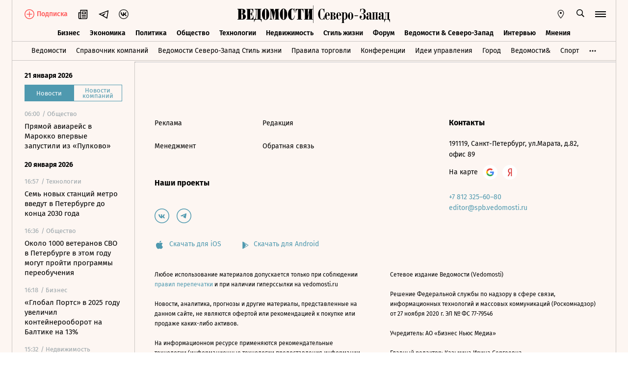

--- FILE ---
content_type: text/css; charset=utf-8
request_url: https://cdn7.vedomosti.ru/1.7.9/assets/PartnerCaseHeader-e6ac79dd.css
body_size: 12047
content:
.icon-button{position:relative}.icon-button:after{content:"";cursor:pointer;height:30px;left:50%;position:absolute;top:50%;transform:translate(-50%,-50%);width:30px}@media screen and (min-width: 704px){.article-tools.article-tools--telegram{flex-direction:row-reverse}.article-tools.article-tools--telegram .article-share .article-tools__tool--telegram{margin-left:0;margin-right:20px}}@media screen and (min-width: 704px) and (min-width: 704px){.article-tools.article-tools--telegram .article-tools__controls{margin-left:0;margin-right:20px}.article-tools.article-tools--telegram .article-tools__controls-opinion.article-tools__controls-telegram{margin-right:0}}.article-tools{align-items:center;display:flex;justify-content:space-between;position:relative;width:100%}@media screen and (min-width: 320px){.article-tools{display:flex;flex-direction:row-reverse}}@media screen and (min-width: 704px){.article-tools{display:flex;flex-direction:row;margin-bottom:0}.article-tools--broadcast{justify-content:flex-end}}.article-tools__authors{display:block;width:100%}.article-tools__controls{align-items:center;display:flex;width:100%;align-self:flex-end}@media screen and (min-width: 320px){.article-tools__controls{flex-direction:row;align-items:flex-start;align-self:flex-start}}@media screen and (min-width: 704px){.article-tools__controls{justify-content:flex-end;flex-direction:row;align-items:flex-start;align-self:flex-start}}@media screen and (min-width: 1024px){.article-tools__controls{justify-content:flex-end;flex-direction:row;align-items:flex-start;align-self:flex-start}}@media screen and (min-width: 1550px){.article-tools__controls{justify-content:flex-end;align-items:flex-start;align-self:flex-start}}.article-tools__controls-opinion .article-tools__tool+.article-tools__tool--telegram{padding:2px 3px;margin-right:auto}@media screen and (min-width: 375px){.article-tools__controls-opinion .article-tools__tool+.article-tools__tool--telegram{margin-right:15px;padding:5px 15px 5px 10px}}@media screen and (min-width: 704px){.article-tools__controls-opinion .article-tools__tool+.article-tools__tool--telegram{margin-left:0;margin-right:30px;padding:5px 20px}}@media screen and (min-width: 1550px){.article-tools__controls-opinion .article-tools__tool+.article-tools__tool--telegram{margin-right:0}}.article-tools__controls-opinion .article-tools__tool+.article-tools__tool--telegram .salmon-button__icon{margin-right:5px}@media screen and (min-width: 375px){.article-tools__controls-opinion .article-tools__tool+.article-tools__tool--telegram .salmon-button__icon{margin-right:8px}}.article-tools__tool .salmon-button__text{display:inline-flex;align-items:center}.article-tools__tool .salmon-button__text svg{margin-right:5px;fill:#fff}.article-tools__tool--bookmark{border-radius:0}.article-tools__tool--print{display:none}.article-tools__tool+.article-tools__tool--telegram{padding:2px 3px}@media screen and (min-width: 375px){.article-tools__tool+.article-tools__tool--telegram{padding:7px 10px}}.article-tools__tool+.article-tools__tool--telegram .salmon-button__icon{margin-right:5px}@media screen and (min-width: 704px){.article-tools__tool+.article-tools__tool{margin-left:20px}}.article-tools__print{background:url(https://cdn7.vedomosti.ru/1.7.9/assets/printer-base-d45835f7.svg) 50% 50% no-repeat;display:block;height:16px;width:16px}.article-tools__speaker{background:url(https://cdn7.vedomosti.ru/1.7.9/assets/speaker-base-5df7fb85.svg) 50% 50% no-repeat;height:16px;width:16px}.article-tools__bookmark{color:#000;opacity:1;transition:opacity .2s ease-in-out}.article-tools__bookmark-text{font-family:Fira Sans,Arial,sans-serif;font-size:14px}.article-tools__bookmark-popup{position:absolute;top:100%;right:0;left:unset;width:250px;padding:20px;background:#000;color:#fff;z-index:3;margin-top:15px;font-size:14px;line-height:21px}@media screen and (min-width: 320px){.article-tools__bookmark-popup{right:unset;left:0}}@media screen and (min-width: 704px){.article-tools__bookmark-popup{right:0;left:unset}}.article-tools__bookmark-popup:after{content:"";position:absolute;left:10%;top:-7px;width:14px;height:14px;transform:rotate(45deg);background:#000}@media screen and (min-width: 704px){.article-tools__bookmark-popup:after{left:auto;right:10%}}.article-tools__bookmark-popup p{margin:0;padding:0}.article-tools__bookmark-popup button{color:#4f99af;cursor:pointer;font-size:14px;line-height:21px;transition:opacity .2s ease-in-out}.article-tools__bookmark-popup button:hover{opacity:.75}@media screen and (min-width: 704px){.article-tools{border-bottom:none}}.article-tools .salmon-button:not(:disabled):hover{background:transparent!important}.article-tools .salmon-button:not(:disabled):hover svg,.article-tools .salmon-button:not(:disabled):hover .salmon-button__title{opacity:.5!important}.article-tools .salmon-button:not(:disabled):hover .salmon-button__icon{opacity:.5!important}.tippy-box[data-theme~=primary][data-v-4369ec27]{background-color:#041c22}.tippy-box[data-theme~=primary][data-placement^=bottom]>.tippy-arrow[data-v-4369ec27]:before{border-bottom-color:#041c22}.tippy-box[data-v-4369ec27]{border-radius:0}.tippy-content[data-v-4369ec27]{padding:0}.partner-case-about[data-v-4369ec27]{display:flex;flex-direction:column;border-bottom:1px solid #000}@media screen and (min-width: 704px){.partner-case-about[data-v-4369ec27]{margin-bottom:40px}}.partner-case-about__title[data-v-4369ec27]{color:var(--ved-main-color, #4f99af);font-size:16px;line-height:24px;margin-bottom:10px}@media screen and (min-width: 704px){.partner-case-about__title[data-v-4369ec27]{color:#000;font-size:20px;line-height:32px}}.partner-case-about__body[data-v-4369ec27]{position:relative;overflow:hidden;transition:max-height .3s;margin-bottom:20px}.partner-case-about__body--toggle[data-v-4369ec27]{margin:0;padding-right:20px}@media screen and (min-width: 704px){.partner-case-about__body--toggle[data-v-4369ec27]{padding-right:40px}}.partner-case-about__body--minimized[data-v-4369ec27]{max-height:72px}@media screen and (min-width: 704px){.partner-case-about__body--minimized[data-v-4369ec27]{max-height:84px}}.partner-case-about__body[data-v-4369ec27]:before{content:"";position:absolute;height:25%;width:100%;min-height:60px;bottom:0;left:0;background:linear-gradient(0deg,#fdf6f2 0%,rgba(253,246,242,0) 100%);opacity:1;transition:opacity .3s}.partner-case-about__text[data-v-4369ec27]{font-size:14px;line-height:130%}@media screen and (min-width: 704px){.partner-case-about__text[data-v-4369ec27]{font-size:16px}}.partner-case-about__toggle[data-v-4369ec27]{position:relative;height:27px;display:inline-flex;align-items:center;margin-bottom:0;font-size:14px;line-height:20px;color:#000;cursor:pointer;transition:opacity .3s}@media screen and (min-width: 704px){.partner-case-about__toggle[data-v-4369ec27]{height:30px}}@media screen and (min-width: 1024px){.partner-case-about__toggle[data-v-4369ec27]{height:35px}}.partner-case-about__toggle span[data-v-4369ec27]{border-bottom:1px dotted #000}.partner-case-about__toggle svg[data-v-4369ec27]{position:absolute;top:-17px;right:3px;transform:rotate(-90deg);transition:transform .3s}@media screen and (min-width: 704px){.partner-case-about__toggle svg[data-v-4369ec27]{top:-15px}}@media screen and (min-width: 704px){.partner-case-about__toggle svg[data-v-4369ec27]{top:-18px}}.partner-case-about__toggle[data-v-4369ec27]:hover{opacity:.5}.partner-case-about--toggled .partner-case-about__body[data-v-4369ec27]:before{opacity:0;z-index:-1}.partner-case-about--toggled .partner-case-about__toggle svg[data-v-4369ec27]{transform:rotate(90deg)}.partner-case-about--inline[data-v-4369ec27]{margin-top:30px}.partner-case-about--inline .partner-case-about__title[data-v-4369ec27]{color:var(--ved-main-color, #4f99af)}.partner-case-about__text a{color:var(--ved-main-color, #4f99af);transition:opacity .3s}.partner-case-about__text a:hover{opacity:.5}.tippy-box[data-theme~=primary]{background-color:#041c22}.tippy-box[data-theme~=primary][data-placement^=bottom]>.tippy-arrow:before{border-bottom-color:#041c22}.tippy-box{border-radius:0}.tippy-content{padding:0}.partner-case-header{display:flex;width:100%;flex-direction:column;margin-top:20px}@media screen and (min-width: 704px){.partner-case-header{flex-direction:row;justify-content:space-between}}.partner-case-header__breadcrumbs{margin-bottom:10px}.partner-case-header__breadcrumbs .tags__tag{font-size:14px;line-height:20px}@media screen and (min-width: 704px){.partner-case-header__breadcrumbs{max-width:440px}}@media screen and (min-width: 1024px){.partner-case-header__breadcrumbs{max-width:none;padding-right:20px}}.partner-case-header__meta{display:flex;flex-direction:column;margin-bottom:15px;width:100%}@media screen and (min-width: 704px){.partner-case-header__meta{margin:0}}@media screen and (min-width: 1550px){.partner-case-header__meta{width:940px}}.partner-case-header__title{font-size:20px;line-height:1.2;max-width:100%;margin-bottom:20px}@media screen and (min-width: 375px){.partner-case-header__title{font-size:22px}}@media screen and (min-width: 704px){.partner-case-header__title{font-size:32px;line-height:1.2}}@media screen and (min-width: 1024px){.partner-case-header__title{font-size:36px}}@media screen and (min-width: 1550px){.partner-case-header__title{font-size:38px}}.partner-case-header__links{display:flex;justify-content:space-between;align-items:center}@media screen and (min-width: 704px){.partner-case-header__links{flex-direction:column;justify-content:flex-start;align-items:flex-end}}.partner-case-header__info{color:#000;font-size:16px;line-height:115%;text-decoration:underline;transition:opacity .3s;white-space:nowrap}.partner-case-header__info:hover{opacity:.5}@media screen and (min-width: 704px){.partner-case-header__info{margin-bottom:20px}}.partner-case-header__share{display:inline-flex;position:relative;margin-left:20px}.partner-case-header__share-icon{display:inline-flex;cursor:pointer;transition:color .3s}.partner-case-header__share-icon:hover{color:var(--ved-main-color, #4f99af)}.partner-case-header__share-tooltip{position:absolute;width:230px;top:100%;right:0;background-color:#000;color:#fff;padding:20px;margin-top:15px;z-index:4}.partner-case-header__share-tooltip:before{content:"";position:absolute;border-left:6px solid transparent;border-right:6px solid transparent;border-bottom:6px solid black;top:-6px;margin-right:3px;right:6px}@media screen and (min-width: 1024px){.partner-case-header__share-tooltip:before{margin-right:23px}}@media screen and (min-width: 1024px){.partner-case-header__share-tooltip{margin-right:-20px}}.partner-case-header__share.--toggled .partner-case-header__share-icon,.partner-case-header__share.--toggled .partner-case-header__share-icon:hover{color:var(--ved-main-color, #4f99af)}.partner-case-header__article .partner-case-header__breadcrumbs,.partner-case-header__article .partner-case-header__info{margin-bottom:0}@media screen and (min-width: 704px){.partner-case-header__article .partner-case-header__title{line-height:34px;margin-bottom:10px}}@media screen and (min-width: 1024px){.partner-case-header__article .partner-case-header__info{margin-top:2px}.partner-case-header__article .partner-case-header__title{line-height:38px}}@media screen and (min-width: 1550px){.partner-case-header__article{max-width:830px}.partner-case-header__article .partner-case-header__title{line-height:40px}}.partner-case-header__header{display:flex;justify-content:space-between;margin-bottom:10px}.partner-case-header__advertisement{font-size:14px;font-weight:20px;color:#b1aca9;margin-bottom:10px;word-break:break-word}.partner-case-header__partner{margin-bottom:5px}.partner-case-header__partner-link{color:inherit;transition:opacity .3s ease-in-out}.partner-case-header__partner-link:hover{opacity:.6}.partner-case-header__subtitle{font-family:Lora,Times,serif;font-style:italic;font-size:16px;line-height:22px;margin:0 0 15px}@media screen and (min-width: 704px){.partner-case-header__subtitle{margin-bottom:20px}}@media screen and (min-width: 1550px){.partner-case-header__subtitle{font-size:17px;line-height:24px}}@media screen and (min-width: 704px){.partner-case-header__footer{display:flex;flex-direction:row-reverse;justify-content:space-between;align-items:center;margin-top:20px}}.partner-case-header__date{font-size:14px;line-height:22px;color:var(--ved-main-color, #4f99af)}@media screen and (min-width: 1550px){.partner-case-header__date{margin-top:8px}}.partner-case-header__btns-block{display:flex;justify-content:space-between;align-items:center;margin-bottom:20px}@media screen and (min-width: 704px){.partner-case-header__btns-block{margin-bottom:0}}


--- FILE ---
content_type: text/javascript; charset=utf-8
request_url: https://cdn7.vedomosti.ru/1.7.9/assets/ArticleShare-6bfbe421.js
body_size: 7497
content:
import{y as G,s as i4,ag as o4,v as s4,f as S,x as s,J as l4,w as j,B as c,X as f,C as Q,O as B,P as l,ad as m,T as Y,a7 as D,a4 as q,$ as p,a3 as k,aJ as z,a5 as r4,o as a4,N as n4,a8 as c4,a2 as N,ab as d4,ac as v4,W as H,aP as p4}from"./vendor-51bcb806.js";import{u as O,A as K,l as P,S as M,b as R,B as f4,T as b4}from"./index-23998c0a.js";import{_ as X}from"./Share-c0340d9a.js";const h4={class:"article-tooltip"},C4={class:"article-tooltip__text bookmark"},m4={key:0,class:"article-tooltip__text"},k4={key:1,class:"article-tooltip__text"},E4=["href"],B4=G({__name:"ArticleTooltip",props:{article:{},quoteId:{default:0},withSubscription:{type:Boolean,default:!0},withBookmark:{type:Boolean,default:!1},videoId:{default:""}},setup(b){var W;const V=i4(),L=o4(),d=s4(),r=b,a=S(!1),_=S(!1),n=S(""),w=s(()=>d.getters["auth/isEditor"]),I=s(()=>d.getters["profile/isProfileStatusSubscriber"]),$=s(()=>d.getters["auth/isStatusSubscriber"]),x=s(()=>d.getters["auth/isMobileSubscriber"]),U=s(()=>d.getters["auth/isIpSubscriber"]),h=s(()=>d.getters["auth/sharedDocument"]),A=t=>d.commit("auth/setSharedDocument",t),T=s(()=>a.value?"Ссылка скопирована":v.value||r.quoteId||!r.withSubscription?"Скопировать ссылку":"Сгенерировать ссылку"),i=s(()=>l4&&window.location.origin),o=s(()=>{const t=O(r.article.url);let u="";return r.quoteId&&(u=`?quote=${r.quoteId}`),r.videoId&&(u=u?`${u}?video=${r.videoId}`:`?video=${r.videoId}`),v.value&&r.withSubscription&&(u=u?`${u}?shared_token=${v.value}`:`?shared_token=${v.value}`),i.value+t+u}),e=s(()=>{var t;return(t=h.value)!=null&&t.url?v.value&&!E.value:!1}),C=s(()=>I.value?!1:!$.value),E=s(()=>{var t;return V.path===((t=h.value)==null?void 0:t.url)}),g=s(()=>x.value?"Перейдите на полную подписку, чтобы делиться закрытыми статьями с друзьями.":U.value||w.value?"У вас подписка по ip. Вы не можете делиться закрытыми статьями с друзьями.":"Подпишитесь, чтобы делиться закрытыми статьями с друзьями."),v=S(((W=h.value)==null?void 0:W.shared_token)||"");j(h,async t=>{if(!(!t||!t.document_id||t.url))try{const{data:{document:u}}=await K.$api.get(`/documents/${t.document_id}`),F=O(u.url);await A({...t,url:F})}catch(u){P({appid:"ArticleTooltip",event:"auth/setSharedDocument",level:"ERROR",description:u.message||u})}},{deep:!0,immediate:!0});const y=async()=>{try{await navigator.clipboard.writeText(o.value),a.value=!0}catch(t){P({appid:"ArticleTooltip",event:"navigator.clipboard.writeText",description:t,level:"ERROR"})}},Z=async()=>{const{data:{created_at:t,document_id:u,token:F}}=await K.$api.post("/users/tokens/social_share",{document_id:r.article.id});v.value=F,await A({created_at:t,document_id:u,shared_token:F})},u4=async()=>{if(!a.value){if(v.value){await y();return}try{_.value=!0,await Z(),_.value=!1}catch(t){P({appid:"ArticleTooltip",event:"getToken",level:"ERROR",description:t.message||t})}}},t4=()=>L.push("/subscription"),J=(t=!1)=>e4({component:"auth",type:"fullscreen",data:{isRegistration:t}}),e4=t=>{d.dispatch("modal/toggleComponent",t)};return j(()=>r.article.url,t=>{t&&i.value&&!n.value&&(n.value=i.value+O(t))},{immediate:!0}),(t,u)=>(c(),f("div",h4,[b.withBookmark?(c(),Q(Y,{key:0,name:"slide-up"},{default:B(()=>[l("div",C4,[u[2]||(u[2]=m(" Чтобы дочитать статью, когда появится время, сохраните ee в «Отложенных материалах». ",-1)),u[3]||(u[3]=l("br",null,null,-1)),u[4]||(u[4]=m(" Для этого ",-1)),l("button",{onClick:u[0]||(u[0]=F=>J())},"войдите"),u[5]||(u[5]=m(" или ",-1)),l("button",{onClick:u[1]||(u[1]=F=>J(!0))},"зарегистрируйтесь"),u[6]||(u[6]=m(". ",-1))])]),_:1})):b.withSubscription?(c(),f(D,{key:1},[C.value?(c(),f("div",m4,[l("div",null,q(g.value),1),p(M,{class:"article-tooltip__button","is-secondary":"","is-small":"",onClick:t4},{default:B(()=>[...u[7]||(u[7]=[m(" Выбрать период подписки ",-1)])]),_:1})])):e.value?(c(),f("div",k4,[u[8]||(u[8]=m(" Сегодня вы уже поделились ",-1)),l("a",{href:h.value.url||"#",target:"_self"}," закрытой статьей ",8,E4),u[9]||(u[9]=m(" с друзьями. ",-1)),u[10]||(u[10]=l("br",null,null,-1)),u[11]||(u[11]=l("br",null,null,-1)),u[12]||(u[12]=m(" Завтра сможете снова. ",-1))])):(c(),f(D,{key:2},[u[13]||(u[13]=l("div",{class:"article-tooltip__text"}," Как подписчик вы можете поделиться одной закрытой статьей в день с друзьями. ",-1)),u[14]||(u[14]=l("br",null,null,-1)),u[15]||(u[15]=l("span",{class:"article-tooltip__choose"},"Сгенерируйте ссылку и выберите соцсеть:",-1)),p(k(X),{direction:"left","with-brand-colors":"","with-subscription":"","shared-token":v.value,url:n.value,"with-trigger":!1},null,8,["shared-token","url"]),p(M,{class:"article-tooltip__button","is-secondary":"","is-small":"","is-disabled":a.value,"is-loading":_.value,onClick:u4},z({default:B(()=>[l("span",null,q(T.value),1)]),_:2},[a.value?void 0:{name:"icon",fn:B(()=>[p(R,{name:"link",color:"currentColor",width:"16",height:"16"})]),key:"0"}]),1032,["is-disabled","is-loading"])],64))],64)):(c(),f(D,{key:2},[p(k(X),{direction:"right","with-brand-colors":"",url:n.value,"with-trigger":!1,"video-id":b.videoId},null,8,["url","video-id"]),p(M,{class:"article-tooltip__button","is-secondary":"","is-small":"","is-disabled":a.value,"is-loading":_.value,onClick:y},z({default:B(()=>[l("span",null,q(T.value),1)]),_:2},[a.value?void 0:{name:"icon",fn:B(()=>[p(R,{name:"link",color:"currentColor",width:"16",height:"16"})]),key:"0"}]),1032,["is-disabled","is-loading"])],64))]))}});const _4=["onClick"],F4=G({__name:"ArticleShare",props:{article:{},customIcons:{},isVertical:{type:Boolean,default:!1},color:{default:""},videoId:{default:""}},emits:"onIconClick",setup(b,{emit:V}){const L=b,d=V,{article:r,customIcons:a,isVertical:_}=r4(L),n=p4(),w=S(null),I=S(),$=s(()=>Object.values(a.value).filter(i=>i.tooltip)),x=()=>{var i;$.value.forEach(o=>{o&&o.tooltip&&(o.tooltip.isVisible=!1)}),(i=n==null?void 0:n.proxy)==null||i.$forceUpdate()},U=i=>{var E;const{id:o,tooltip:e,onHandleClick:C}=i;return C==="bookmarkClick"&&d("onIconClick",C),e?(w.value=i,$.value.forEach(g=>{if(g&&g.id&&g.tooltip){const{id:v,tooltip:y}=g;v===o?y.isVisible=!y.isVisible:y.isVisible=!1}}),(E=n==null?void 0:n.proxy)==null?void 0:E.$forceUpdate()):!1},h=({target:i})=>{var o;(o=I.value)!=null&&o.contains(i)||(w.value={},x())},A=({code:i})=>{i==="Escape"&&(w.value={},x())},T=i=>{var E;const{id:o,tooltip:e}=i,C=(E=w.value)==null?void 0:E.id;return e?(e==null?void 0:e.isVisible)&&o===C:o===C};return a4(()=>{window.addEventListener("click",h),window.addEventListener("keyup",A)}),n4(()=>{window.removeEventListener("click",h),window.removeEventListener("keyup",A)}),(i,o)=>k(a)?(c(),f("div",{key:0,ref_key:"share",ref:I,class:N(["article-share",{"article-share--vertical":k(_),"article-share--no-indent":k(f4)()||k(b4)()}])},[(c(!0),f(D,null,c4(k(a),e=>(c(),f("div",{key:e.icon,class:"article-share__item"},[l("button",{type:"button",class:N(["article-share__btn",[`article-share__btn--${e.id}`,{"article-share__btn--active":T(e)}]]),onClick:C=>U(e)},[p(R,{name:"circle",width:"30",height:"30",class:"article-share__circle"}),p(R,{name:e.icon,title:e.title,width:e.width||"30",height:e.height||"30",color:b.color,class:"article-share__icon"},null,8,["name","title","width","height","color"])],10,_4),p(Y,{name:"slide-up",mode:"out-in"},{default:B(()=>[e.tooltip?d4((c(),Q(B4,{key:0,article:k(r),"with-subscription":e.tooltip&&e.tooltip.withSubscription,"video-id":b.videoId,"with-bookmark":e.id==="bookmark",class:N(["article-share__tooltip",[`article-share__tooltip--${e.id}`]])},null,8,["article","with-subscription","video-id","with-bookmark","class"])),[[v4,e.tooltip&&e.tooltip.isVisible]]):H("",!0)]),_:2},1024)]))),128))],2)):H("",!0)}});export{F4 as _,B4 as a};


--- FILE ---
content_type: text/javascript; charset=utf-8
request_url: https://cdn7.vedomosti.ru/1.7.9/assets/index-bd260600.js
body_size: 10700
content:
import{_ as Q,a as Ye}from"./Gallery-8ab94179.js";import{_ as ze}from"./EditorialLink-6b6a714e.js";import{l as w,b as We,L as Fe,A as U,x,u as I,ad as Ve,ae as Ge,Y as Oe,af as Xe,H as Je,T as Qe,s as Ke,r as K,ag as Ze,I as et}from"./index-23998c0a.js";import{_ as tt}from"./Page-315f4a51.js";import{_ as at}from"./SchemaOrgContainer-7c1ba39d.js";import{c as Z}from"./jsonld-1026f8cd.js";import{c as rt}from"./socials-b943dc76.js";import{y as st,v as it,s as ot,ag as nt,L as _,aO as lt,f as p,x as l,w as ee,ah as ct,z as ut,ai as dt,aj as pt,o as te,N as mt,B as g,X as C,C as E,a3 as q,O as vt,$ as B,W as ae,P as ft,a7 as gt,a8 as ht,a2 as re,Q as yt,J as wt,a1 as _t}from"./vendor-51bcb806.js";import{u as At}from"./useAnalytics-4dcba3bf.js";import{P as bt}from"./PageError-255ab51c.js";import{c as kt}from"./copyToClipboard-b2bb1d02.js";import{c as N}from"./createPageMeta-e932e730.js";import{a as Rt}from"./appMixin-a09a1240.js";import"./BaseImage-558fd7e8.js";import"./ArticleBoxesList-e0450589.js";import"./RawHtml-c22e81e7.js";import"./BoxImage-3059b3c2.js";import"./no-photo-e3262539.js";import"./BoxInsetMedia-99fe1b47.js";import"./Tooltip-a9f6f055.js";import"./BoxPaywall-f1c73227.js";import"./Share-c0340d9a.js";import"./ArticleQuote-84db4c13.js";import"./ArticleShare-6bfbe421.js";import"./PartnerCaseHeader-9ee3abf2.js";import"./Tags-5ca2b3fc.js";import"./Tags-a15e3bb1.js";import"./ArticleBadge-91590929.js";import"./ArticlePreviewItem-2d2cf45a.js";import"./PartnerTool-bee6f5a6.js";import"./Banner-e21a7cc8.js";import"./logger-e10aea59.js";import"./ArticleLetterItem-482ed5eb.js";import"./sentry-1e036e84.js";import"./polyfills-c1924938.js";import"./axios-6ebb90a8.js";import"./imask/esm-a5ee6a66.js";import"./crypto-bn-ad2ee281.js";import"./elliptic-986dc63d.js";import"./lodash-3607a741.js";import"./Search-dac24621.js";import"./Tabs-6fa23b2c.js";import"./SearchItem-27d86eb4.js";import"./getArticleFirstSentence-46aad67c.js";const Mt={key:0,class:"page-article__spb-logo"},Pt={mixins:[Rt]},xt=st({...Pt,__name:"PageArticle",setup(Ct){const o=it(),c=ot(),j=nt(),L=_("adfox"),se=_("dayjs"),{redirect:ie,response:Y}=lt(),oe=p(null),S=p({}),d=p(0),z=p(null),h=p(!0),T=p(0),m=l(()=>o.state.pageArticle.pageInfo),W=p(null),ne=l(()=>({image:m.value.image,title:m.value.title,sharingTitle:m.value.h1||m.value.sharingTitle||Ke(),subtitle:m.value.subtitle==="empty"?"":m.value.subtitle||K(),metaDescription:m.value.metaDescription==="empty"?"":m.value.metaDescription||K(),keywords:m.value.seo_keywords,type:m.value.type,url:m.value.url,robots:he()})),R=p([]),M=p([]),F=p(),n=p([]),A=p(!1),V=p(!1),le=l(()=>{var e,t,a,r,s;return((t=(e=u.value)==null?void 0:e.categories)==null?void 0:t.special)&&["results2023","results2024","results2025"].includes((s=(r=(a=u.value)==null?void 0:a.categories)==null?void 0:r.special[0])==null?void 0:s.slug)}),ce=l(()=>{var e,t;return!!((t=(e=u.value)==null?void 0:e.categories)!=null&&t.partner_cases)}),ue=l(()=>{var e;return!!((e=x(u,"value.categories","story"))!=null&&e.length)}),de=e=>{let t;switch(e){case"articles":t=Q;break;case"galleries":t=Ye;break;default:t=Q;break}return t},pe=l(()=>o.state.pageArticle.progress);l(()=>o.getters["viewport/isDesktopOrHigher"]),l(()=>{const e=o.state.viewport.size.bannersType;return e==="mobile"?L.units.Mobile_head:e==="tablet"?L.units.Tablet_head:L.units.Billboard_head});const u=l(()=>o.state.pageArticle.currentArticle),me=l(()=>{var e;return(e=n.value[d.value])==null?void 0:e.url}),ve=l(()=>{var e;return((e=x(n,`value[${d.value}].categories`,"parts"))==null?void 0:e.slug)==="online"}),fe=l(()=>o.getters["auth/isEditor"]),ge=l(()=>o.getters["auth/isSubscriber"]),he=()=>{var t;const e=c.fullPath.replace(/\/$/,"");return(t=u.value)!=null&&t.indexing_ban||Ze.includes(e)?"noindex, nofollow":""};ee(n.value,e=>{e&&e.length===1&&(d.value=0),k()});const P=e=>o.commit("pageArticle/setProgress",e),b=e=>o.commit("pageArticle/setCurrentArticle",e),G=()=>{d.value===1&&z.value===0&&window.scrollTo({left:0,top:0})},ye=async e=>{const t=await o.dispatch("pageArticle/fetchArticle",{id:e});n.value.some(r=>r.id===(t==null?void 0:t.id))?w({appid:"pageArticle",event:"pageArticle/fetchArticle",level:"WARN",description:`Article already exist, ${t.id}`,pageUrl:c.fullPath}):n.value.push(t)},we=async()=>{const e=n.value[n.value.length-1];if(e){let t=window.location.href;U.$jay.get(`/documents/${e.id}`,{headers:{"X-Referer":t}}).finally(()=>_e())}},_e=async()=>{let e=window.location.href;try{const{data:{url:t}}=await U.$jay.get("/next_url",{headers:{"X-Referer":e}});await ye(t)}catch{V.value=!0}finally{h.value=!0}},Ae=()=>{var s,i;let e="",t="",a=n.value[0];typeof((s=a==null?void 0:a.categories)==null?void 0:s.special)<"u"&&(t=a.categories.special.slug);const r=x(a,"categories","rubrics");return r!=null&&r.length&&(e=(i=r[0])==null?void 0:i.slug),{rubric:e,special:t}},k=()=>{R.value&&(He(),h.value&&!ue.value&&!ce.value&&!le.value&&be())},be=()=>{window.requestAnimationFrame(async()=>{var e;if(F.value.offsetHeight-(window.scrollY+window.innerHeight)<window.innerHeight*2&&!V.value){h.value=!1;try{await we()}catch(t){w({appid:"PageArticle",event:"sendCurrentArticle",level:"WARN",description:t.message||t,pageUrl:c.fullPath}),((e=t==null?void 0:t.response)==null?void 0:e.status)===404&&w({appid:"PageArticle",event:"sendCurrentArticle",level:"WARN",description:"Not Found",pageUrl:c.fullPath}),w({appid:"PageArticle",event:"Load next article",level:"ERROR",description:String(t),requestMethod:"GET",pageUrl:c.fullPath})}}})},ke=()=>{Array.from(M.value).some((e,t)=>{const{height:a,top:r}=e.getBoundingClientRect(),s=window.innerHeight/2,i=r-s,v=a+i>0;if(v&&d.value===t)return!0;if(v)return z.value=d.value,d.value=t,$e(),b(n.value[d.value]),yt(()=>{O()}),!0})},Re=_("liveinternet"),Me=_("mailruCounter"),Pe=_("rigelAnalytics"),xe=_("yandexMetrika"),{sendYMParams:Ce,sendYMHit:Ee,sendLiveinternetHit:Le,sendMailruCounter:Se,sendRigelAnalyticsHit:Te}=At({liveinternet:Re,mailruCounter:Me,rigelAnalytics:Pe,yandexMetrika:xe}),O=()=>{const e=n.value[d.value];e&&(Ce(e),Ee(),et()||(Le(),Se()),Te())},$e=()=>{const e=n.value[d.value];if(!e)return;let t=I(e.url);location.pathname!==t&&(o.commit("pageArticle/setPageInfo",N(e)),window.history.pushState({},"",t),window.dispatchEvent(new Event("historyUpdated")))},De=e=>{e&&R.value.push(e)},X=e=>{const t=Ve();t&&Ge(t,e)};ct(()=>{R.value=[]});const He=()=>{M.value=document.querySelectorAll(".page-article__article"),T.value&&window.cancelAnimationFrame(T.value),T.value=window.requestAnimationFrame(()=>{var t,a;if(window.scrollY===0){P(0);return}const e=M.value[d.value];if(e){const{height:r,top:s}=e.getBoundingClientRect(),i=window.innerHeight/2,v=s-i,f=Math.abs(v/r)*100,y=(t=n.value)==null?void 0:t[d.value];if(o.commit("readMaterials/setReadableMaterialId",(a=y==null?void 0:y.id)==null?void 0:a.toString()),f>100||v>0)ke();else{const H=R.value[d.value];H&&(!H.isMinimized&&!H.isGallery?P(f):P(0))}}})},Ue="https://winestory.vedomosti.ru/?utm_source=vedomosti.ru&utm_medium=teaser&utm_campaign=vedomosti_teaser_300x600",Ie="/special/2025/12/19/kak-menyalis-rossiiskoe-vinodelie-kultura-prazdnika-i-tehnologii--ot-dvoryanskih-usadeb-do-umnih-vinodelen",qe=l(()=>c.path===Ie),$=l(()=>{var r,s,i;const e=n.value[d.value],t=(s=(r=e==null?void 0:e.categories)==null?void 0:r.project)==null?void 0:s.slug,a={...rt(W.value??ne.value,{useCDN:!1,projectSlug:t},c)};return(i=u.value)!=null&&i.indexing_ban&&a.meta.push({name:"robots",content:"noindex, nofollow"}),qe.value&&a.meta.push({name:"referrer",content:"no-referrer"},{"http-equiv":"refresh",content:`1;URL=${Ue}`}),a}),Be=()=>{var a;let e=(a=c==null?void 0:c.query)==null?void 0:a.shared_token;return(Array.isArray(e)?e[0]:e)||""},D=async(e=!1,t="")=>{var a;try{const{query:{quote:r}}=c,s=Oe(),i=await o.dispatch("pageArticle/fetchArticle",{id:s+c.path,token:t,server:e});if(!i)return;if(i.location){wt?j.replace(i.location):ie(i.location,301);return}const{partner_cases:v}=i.categories||{};if(o.commit("pageArticle/setPageInfo",N(i)),v){const f=`partner_cases-${c.params.id}-top`,{data:y}=e?await Xe.$api.get(`/lists/${f}`):await U.$api.get(`/lists/${f}`);y&&(i.description=(a=y.list)==null?void 0:a.description)}return S.value=Z({article:i}),i}catch(r){j.push({name:"error",params:{pathMatch:c.path.substring(1).split("/")},query:c.query}),w({appid:"PageArticle",event:"pageArticle/fetchArticle",level:"ERROR",description:String(r),requestMethod:"GET",pageUrl:c.fullPath})}};ut({title:l(()=>$.value.title),meta:l(()=>$.value.meta),link:l(()=>$.value.link)});const J=e=>{if(fe.value)return;const t=n.value[d.value],a=I(t.url);kt(e,a)};dt(async()=>{const e=await D(!0);if(e!==void 0){W.value=N(e),b(e),n.value.push(u.value);const t=e.last_published_at*1e3||e.published_at;if(Y){const a=se(t).tz("Europe/Moscow").locale("en").format("ddd, DD MMM YYYY HH:mm:ss [GMT+3]");Y.setHeader("Last-Modified",a)}return}b(void 0),A.value=!0});const Ne=async()=>{var s,i,v;const e=(s=u.value)==null?void 0:s.boxes,t=Be(),a=e==null?void 0:e.some(f=>f.type==="paywall_line");if((ge.value||t.length>0||!Je(!1,(i=u.value)==null?void 0:i.pay_required,(v=u.value)==null?void 0:v.pay_required_expire))&&a){const f=await D(!1,t);f&&b(f)}},je=async()=>{var r,s;const e=c.path,t=I(u.value.url);if(t===e)return;w({appid:"PageArticle",event:"URL mismatch",level:"WARN",description:`Article URL mismatch: ${t} !== ${e}`,requestMethod:"GET",pageUrl:e});const a=await D(!1);a&&(b(a),X((r=a==null?void 0:a.id)==null?void 0:r.toString()),o.commit("readMaterials/setReadableMaterialId",(s=a==null?void 0:a.id)==null?void 0:s.toString()))};return pt(async()=>{!n.value.length&&!A.value&&(await Ne(),u.value!==void 0?(await je(),n.value.push(u.value),O()):A.value=!0,h.value=!0),o.dispatch("popular/loadPopular")}),te(()=>{var e,t;if(u.value===void 0){A.value=!0;return}oe.value=Ae(),M.value=document.querySelectorAll(".page-article__article"),o.commit("readMaterials/setReadableMaterialId",(t=(e=u.value)==null?void 0:e.id)==null?void 0:t.toString()),ee(u,a=>{var r;X((r=a==null?void 0:a.id)==null?void 0:r.toString()),o.dispatch("readMaterials/loadReadMaterials"),a!=null&&a.url&&(S.value=Z({article:u.value}))},{immediate:!0})}),te(()=>{window.addEventListener("resize",k),window.addEventListener("scroll",k),window.addEventListener("popstate",G),window.addEventListener("copy",J),mt(()=>{P(0),window.removeEventListener("resize",k),window.removeEventListener("scroll",k),window.removeEventListener("popstate",G),window.removeEventListener("copy",J)})}),(e,t)=>(g(),C("div",{ref_key:"root",ref:F},[A.value?(g(),E(q(bt),{key:0})):(g(),E(tt,{key:1,class:re(["page-article",{"page-article--broadcast":ve.value}]),"has-sidebar":!0},{default:vt(()=>[q(Qe)()?(g(),C("div",Mt,[B(We,{name:"spb-lifestyle"})])):ae("",!0),ft("div",null,[(g(!0),C(gt,null,ht(n.value,(a,r)=>{var s;return g(),C("div",{key:a==null?void 0:a.id,class:"page-article__article"},[(g(),E(_t(de((s=q(x)(a,"categories","parts"))==null?void 0:s.slug)),{ref_for:!0,ref:De,article:a,"article-index":r,progress:pe.value},null,8,["article","article-index","progress"]))])}),128))]),h.value?ae("",!0):(g(),E(Fe,{key:1,class:re({"page-article__loader":!h.value})},null,8,["class"])),B(at,{schema:S.value},null,8,["schema"]),B(ze,{"document-url":me.value},null,8,["document-url"])]),_:1},8,["class"]))],512))}}),_a=xt;export{_a as default};


--- FILE ---
content_type: text/javascript; charset=utf-8
request_url: https://cdn7.vedomosti.ru/1.7.9/assets/BoxInsetMedia-99fe1b47.js
body_size: 5445
content:
import{y as R,v as W,f as $,x as d,N as D,o as Y,B as i,X as a,P as w,$ as z,Y as P,a3 as o,aa as U,a2 as E,a5 as Z,W as l,ad as V,a4 as j,w as q,ab as X,ac as F}from"./vendor-51bcb806.js";import{_ as G}from"./BaseImage-558fd7e8.js";import{b as A,x as J,U as K,l as Q}from"./index-23998c0a.js";const ee=R({__name:"ImageZoom",props:{image:{required:!0,type:Object},alt:{default:"",type:String}},setup(h){const x=W(),s=$(null),c=$(!1),p=d(()=>x.getters["viewport/isTabletOrHigher"]),m=()=>{var n,r,M,O;const{innerHeight:u,innerWidth:f}=window,g=(n=s.value)==null?void 0:n.offsetHeight,C=(r=s.value)==null?void 0:r.offsetWidth,I=u/100*80,S=f/100*80/C,B=I/g,b=S>B?B:S,T=((M=s.value)==null?void 0:M.getBoundingClientRect().left)??0,H=((O=s.value)==null?void 0:O.getBoundingClientRect().top)??0,e=T-f/2+C*b/2+C/2,t=H-u/2+g*b/2+g/2;return`transform: translate(${-e}px, ${-t}px) scale(${b})`},y=()=>{c.value=!c.value},v=()=>{c.value=!1},k=d(()=>c.value&&p.value),_=d(()=>{const u="image-zoom",f=k.value&&`${u}--zoomed`;return[u,f]}),L=d(()=>k.value?m():"transform: translate(-50%, -50%)");return D(()=>{window.removeEventListener("resize",v),window.removeEventListener("scroll",v)}),Y(()=>{window.addEventListener("resize",v),window.addEventListener("scroll",v)}),(u,f)=>(i(),a("div",{class:E(_.value),onClick:y},[w("div",{ref_key:"imageRef",ref:s,class:"image-zoom__picture"},[z(o(G),{image:h.image,style:P(L.value),alt:h.alt},null,8,["image","style","alt"]),f[0]||(f[0]=w("div",{class:"image-zoom__cover"},null,-1)),z(A,{name:"maximise",width:"30",height:"30",class:"image-zoom__svg"})],512),z(A,{name:"close",width:"20",height:"20",color:"white",class:"image-zoom__icon",onClick:[U(y,["stop"]),u.onClose]},null,8,["onClick"])],2))}});const te={key:0,class:"box-inset-image"},se=["innerHTML"],ne={class:"box-inset-image__caption"},oe=["innerHTML"],ie={key:1,class:"box-inset-image__author"},ae={key:0},re={key:2,class:"box-inset-image__credits"},ce={key:0},be=R({__name:"BoxInsetImage",props:{box:{required:!0,type:Object},article:{required:!0,type:Object}},setup(h){const x=h,{box:s,article:c}=Z(x),p=d(()=>{var m;return((m=J(c,"value.categories","parts"))==null?void 0:m.slug)==="online"});return(m,y)=>{var v;return(v=o(s).image)!=null&&v.default?(i(),a("div",te,[p.value&&o(s).description?(i(),a("div",{key:0,class:"box-inset-image__broadcast-description",innerHTML:o(s).description},null,8,se)):l("",!0),z(ee,{image:o(s).image,alt:o(K)(o(c))},null,8,["image","alt"]),w("div",ne,[!p.value&&o(s).description?(i(),a("span",{key:0,class:"box-inset-image__description",innerHTML:o(s).description},null,8,oe)):l("",!0),o(s).author?(i(),a("span",ie,[!p.value&&o(s).description?(i(),a("span",ae," / ")):l("",!0),V(j(o(s).author),1)])):l("",!0),o(s).credits?(i(),a("span",re,[o(s).author||o(s).description?(i(),a("span",ce," / ")):l("",!0),V(j(o(s).credits),1)])):l("",!0)])])):l("",!0)}}});const le={key:0},ue={key:2,class:"box-inset-media__description --inset"},de={key:0,class:"box-inset-media__description-tag"},_e=["innerHTML"],me={key:2,class:"box-inset-media__description --inset"},ve={key:0,class:"box-inset-media__description-tag"},pe=["innerHTML"],he=R({__name:"BoxInsetMedia",props:{article:{required:!0,type:Object},box:{required:!0,type:Object}},setup(h){const x=W(),s=h,{box:c}=Z(s),p=$(null),m=$(null),y=$(null),v=d(()=>x.getters["viewport/isMobile"]),k=d(()=>_()===c.value.mobile_body),_=()=>{const e=()=>{var n,r;return((n=c.value)==null?void 0:n.mobile_body)||((r=c.value)==null?void 0:r.body)||""},t=()=>{var n,r;return((n=c.value)==null?void 0:n.body)||((r=c.value)==null?void 0:r.mobile_body)||""};return v.value?e():t()},L=d(()=>{const t=["facebook","instagram","twitter","youtube"].find(n=>_().includes(n));return["box-inset-media",t&&`box-inset-media--${t}`]}),u=d(()=>_().includes("iframe")),f=d(()=>_().includes("vkvideo.ru")||_().includes("vk.com")),g=d(()=>{const t=["youtube","vk","rutube","dzen","stream.live","kinescope"].find(n=>_().includes(n));return t==="vk"?_().includes("video"):t}),C=d(()=>x.getters["auth/userInfo"]),I=d(()=>{var n,r;const e=_().includes("vh.yandex.ru");return((r=(n=C.value)==null?void 0:n.user)==null?void 0:r.longest_subscription_period)>=365?!e:!0}),N=e=>{const t=document.createElement("script");return t.text=e.innerHTML,Array.from(e.attributes).forEach(r=>{t.setAttribute(r.name,r.value)}),t},S=e=>new Promise((t,n)=>{var M;const r=N(e);(M=e.parentNode)==null||M.replaceChild(r,e),r.onload=()=>{t(!0)}}),B=async e=>{for(const t of e)await S(t)},b=()=>{var t,n;const e=(t=p.value)==null?void 0:t.querySelectorAll("script");if(!(!e||!e.length))try{if(e.length>1){B(e);return}(n=e[0].parentNode)==null||n.replaceChild(N(e[0]),e[0])}catch{Q({appid:"BoxInsetMedia",event:"loadScripts",level:"ERROR",description:"Couldn't import embed script"})}},T=()=>{if(m.value&&u.value){const e=_();m.value.innerHTML=e,b()}},H=()=>{y.value&&!u.value&&(y.value.innerHTML=_())};return q(I,()=>{p.value&&(T(),H(),b())}),q(v,()=>{T(),H(),b()}),Y(()=>{T(),H(),b()}),(e,t)=>X((i(),a("div",{ref_key:"root",ref:p},[k.value?(i(),a("div",le,[w("div",{class:E([L.value,g.value&&"--video",k.value&&"--inset"])},[u.value?l("",!0):(i(),a("div",{key:0,ref_key:"htmlContainer",ref:y,class:"box-inset-media__body"},null,512)),u.value?(i(),a("div",{key:1,ref_key:"iframeContainer",ref:m,class:E(["box-inset-media__body iframe",{"vk-video":f.value}])},null,2)):l("",!0),o(c).description?(i(),a("p",ue,[g.value?(i(),a("span",de,"Видео. ")):l("",!0),w("span",{innerHTML:o(c).description},null,8,_e)])):l("",!0)],2)])):l("",!0),k.value?l("",!0):(i(),a("div",{key:1,class:E([L.value,g.value&&"--video"])},[u.value?l("",!0):(i(),a("div",{key:0,ref_key:"htmlContainer",ref:y,class:"box-inset-media__body"},null,512)),u.value?(i(),a("div",{key:1,ref_key:"iframeContainer",ref:m,class:"box-inset-media__body iframe"},null,512)):l("",!0),o(c).description?(i(),a("p",me,[g.value?(i(),a("span",ve,"Видео. ")):l("",!0),w("span",{innerHTML:o(c).description},null,8,pe)])):l("",!0)],2))],512)),[[F,I.value]])}});export{be as _,he as a};


--- FILE ---
content_type: text/javascript; charset=utf-8
request_url: https://cdn7.vedomosti.ru/1.7.9/assets/ArticleLetterItem-482ed5eb.js
body_size: 1604
content:
import{b as C,H as A,u as L}from"./index-23998c0a.js";import{y as w,v as E,x as a,B as c,X as n,P as l,a4 as o,C as S,W as d,ad as h,a7 as $,a8 as q,a2 as N}from"./vendor-51bcb806.js";const V=["href"],D={class:"letter-item__wrapper"},I={class:"letter-item__breadcrumbs"},U={class:"letter-item__description"},z={class:"letter-item__title"},F={key:0,class:"letter-item__subtitle"},H={key:1,class:"letter-item__answer"},P={class:"letter-item__authors"},R={key:0},X=w({__name:"ArticleLetterItem",props:{article:{}},setup(_){const k=E(),u=_,y=a(()=>k.getters["auth/isSubscriber"]),m=a(()=>{var r,t,e;return(e=(t=(r=u.article)==null?void 0:r.categories)==null?void 0:t.rubrics)==null?void 0:e[0]}),p=a(()=>{var r,t,e,s,i;return(i=(s=(e=(t=(r=u.article)==null?void 0:r.links)==null?void 0:t.reply)==null?void 0:e[0])==null?void 0:s.bound_document)==null?void 0:i.title}),B=a(()=>A(y.value,u.article.pay_required,u.article.pay_required_expire)),g=a(()=>L(u.article.url)),f=a(()=>{var t,e,s,i,b;const r=(e=(t=m.value)==null?void 0:t.subrubrics)!=null&&e.title?` / ${(i=(s=m.value)==null?void 0:s.subrubrics)==null?void 0:i.title}`:"";return`${(b=m.value)==null?void 0:b.title}${r}`}),v=a(()=>{var t,e,s;const r=[];return(t=u.article.author)!=null&&t.title.length?r.push(u.article.author):(s=(e=u.article.links)==null?void 0:e.authors)==null||s.forEach(i=>r.push(i.bound_document)),r.slice(0,2)}),x=a(()=>v.value.length>=2);return(r,t)=>(c(),n("a",{href:g.value,target:"_self"},[l("div",D,[l("div",I,o(f.value),1),l("div",U,[l("div",z,[_.article.pay_required?(c(),S(C,{key:0,class:"article-preview-item__title-icon",name:B.value?"lock-closed":"lock-open",width:"12",height:"16"},null,8,["name"])):d("",!0),h(o(_.article.title),1)]),_.article.subtitle?(c(),n("div",F,o(_.article.subtitle),1)):d("",!0),p.value?(c(),n("div",H,[t[0]||(t[0]=l("span",null,"Ответ на материал:",-1)),h(" "+o(p.value),1)])):d("",!0)]),l("div",P,[(c(!0),n($,null,q(v.value,(e,s)=>(c(),n("div",{key:s,class:N(["letter-item__author",{"letter-item__author--small":x.value}])},[e.title?(c(),n("span",R,[l("strong",null,o(e.title),1),l("span",null,", "+o((e==null?void 0:e.appointment)||"читатель «Ведомостей»"),1)])):d("",!0)],2))),128))])])],8,V))}});export{X as _};
